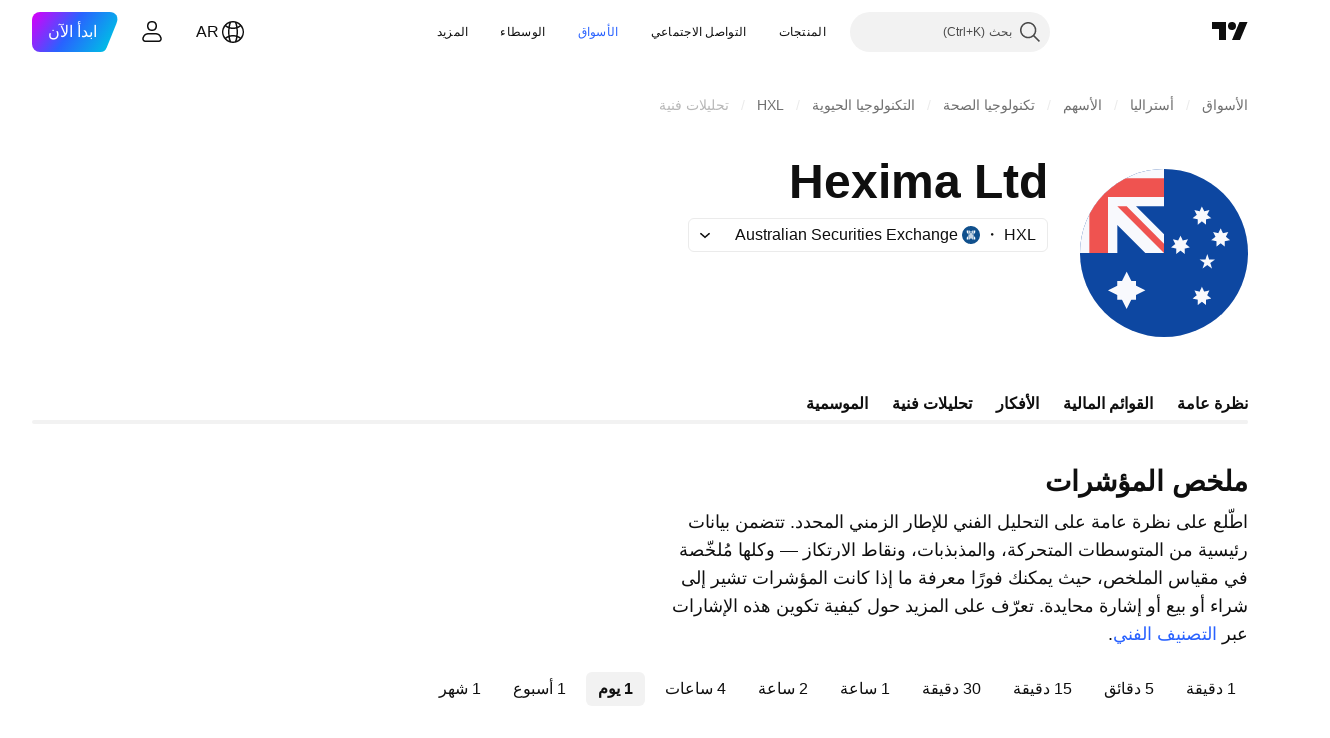

--- FILE ---
content_type: text/css; charset=utf-8
request_url: https://static.tradingview.com/static/bundles/61593.1f12e32e6d4c4b83fe10.rtl.css
body_size: 943
content:
[data-theme=light]{--_0-QZCr:var(--color-cold-gray-550)}[data-theme=dark]{--_0-QZCr:var(--color-cold-gray-450)}.tv-market-status__dot{border-radius:50%;display:inline-block;height:4px;vertical-align:middle;width:4px}.tv-market-status--pre-market{color:var(--color-tan-orange-500)}.tv-market-status--pre-market .tv-market-status__dot{background-color:var(--color-tan-orange-500)}.tv-market-status--post-market{color:var(--color-tv-blue-400)}.tv-market-status--post-market .tv-market-status__dot{background-color:var(--color-tv-blue-400)}.tv-market-status--market{color:var(--color-minty-green-300)}.tv-market-status--market .tv-market-status__dot{background-color:var(--color-minty-green-300)}.tv-market-status--out-of-session{color:var(--color-cold-gray-400)}.tv-market-status--out-of-session .tv-market-status__dot{background-color:var(--color-cold-gray-400)}.tv-market-status--invalid{color:var(--color-ripe-red-500)}.tv-market-status--invalid .tv-market-status__dot{background-color:var(--color-ripe-red-500)}.tv-market-status--replay{color:var(--color-replay-data-mode)}.tv-market-status--replay .tv-market-status__dot{background-color:var(--color-replay-data-mode)}.tv-market-status--holiday{color:var(--color-cold-gray-400)}.tv-market-status--holiday .tv-market-status__dot{background-color:var(--color-cold-gray-400)}.tv-market-status--delisted{color:var(--color-danger-active)}.tv-market-status--delisted .tv-market-status__dot{background-color:var(--color-danger-active)}.tv-market-status--out-of-session__withIcon{height:18px;margin-right:4px;width:18px}@media (any-hover:hover){.tv-market-status--out-of-session__withIcon:hover:after{background-color:var(--_0-QZCr)}}.tv-market-status--out-of-session__withIcon:after{border-radius:6px;content:"";display:block;height:18px;opacity:15%;position:absolute;width:18px}.tv-market-status--out-of-session__withIcon .tv-market-status__icon{background-color:var(--_0-QZCr);display:block;height:18px;-webkit-mask:url(market-close.d025e87100199c1bc7af.svg);mask:url(market-close.d025e87100199c1bc7af.svg);-webkit-mask-position:center;mask-position:center;-webkit-mask-size:cover;mask-size:cover;position:relative;width:18px}.tv-market-status--pre-market__withIcon{height:18px;margin-right:4px;width:18px}@media (any-hover:hover){.tv-market-status--pre-market__withIcon:hover:after{background-color:var(--color-tan-orange-600)}}.tv-market-status--pre-market__withIcon:after{border-radius:6px;content:"";display:block;height:18px;opacity:15%;position:absolute;width:18px}.tv-market-status--pre-market__withIcon .tv-market-status__icon{background-color:var(--color-tan-orange-600);display:block;height:18px;-webkit-mask:url(market-pre.7d37dcca234833d12c43.svg);mask:url(market-pre.7d37dcca234833d12c43.svg);-webkit-mask-position:center;mask-position:center;-webkit-mask-size:cover;mask-size:cover;position:relative;width:18px}.tv-market-status--post-market__withIcon{height:18px;margin-right:4px;width:18px}@media (any-hover:hover){.tv-market-status--post-market__withIcon:hover:after{background-color:var(--color-tv-blue-500)}}.tv-market-status--post-market__withIcon:after{border-radius:6px;content:"";display:block;height:18px;opacity:15%;position:absolute;width:18px}.tv-market-status--post-market__withIcon .tv-market-status__icon{background-color:var(--color-tv-blue-500);display:block;height:18px;-webkit-mask:url(market-post.9f2c5bfda9405a291f90.svg);mask:url(market-post.9f2c5bfda9405a291f90.svg);-webkit-mask-position:center;mask-position:center;-webkit-mask-size:cover;mask-size:cover;position:relative;width:18px}.tv-market-status--holiday__withIcon{height:18px;margin-right:4px;width:18px}@media (any-hover:hover){.tv-market-status--holiday__withIcon:hover:after{background-color:var(--_0-QZCr)}}.tv-market-status--holiday__withIcon:after{border-radius:6px;content:"";display:block;height:18px;opacity:15%;position:absolute;width:18px}.tv-market-status--holiday__withIcon .tv-market-status__icon{background-color:var(--_0-QZCr);display:block;height:18px;-webkit-mask:url(market-holiday.43ca33d690939b939786.svg);mask:url(market-holiday.43ca33d690939b939786.svg);-webkit-mask-position:center;mask-position:center;-webkit-mask-size:cover;mask-size:cover;position:relative;width:18px}.tv-market-status--delisted__withIcon{height:18px;margin-right:4px;width:18px}@media (any-hover:hover){.tv-market-status--delisted__withIcon:hover:after{background-color:var(--color-danger-active)}}.tv-market-status--delisted__withIcon:after{border-radius:6px;content:"";display:block;height:18px;opacity:15%;position:absolute;width:18px}.tv-market-status--delisted__withIcon .tv-market-status__icon{background-color:var(--color-danger-active);display:block;height:18px;-webkit-mask:url(delisted-mobile.4d26a2d7c431dffe94ed.svg);mask:url(delisted-mobile.4d26a2d7c431dffe94ed.svg);-webkit-mask-position:center;mask-position:center;-webkit-mask-size:cover;mask-size:cover;position:relative;width:18px}.tv-market-status--for-chart{display:block;float:right}.tv-market-status--for-chart--pre-market{color:var(--color-tan-orange-500)}.tv-market-status--for-chart--pre-market .tv-market-status__dot{background-color:var(--color-tan-orange-500)}.tv-market-status--for-chart--post-market{color:var(--color-tv-blue-400)}.tv-market-status--for-chart--post-market .tv-market-status__dot{background-color:var(--color-tv-blue-400)}.tv-market-status--for-chart--market{color:var(--color-minty-green-300)}.tv-market-status--for-chart--market .tv-market-status__dot{background-color:var(--color-minty-green-300)}.tv-market-status--for-chart--out-of-session{color:var(--color-cold-gray-400)}.tv-market-status--for-chart--out-of-session .tv-market-status__dot{background-color:var(--color-cold-gray-400)}.tv-market-status--for-chart--invalid{color:var(--color-ripe-red-500)}.tv-market-status--for-chart--invalid .tv-market-status__dot{background-color:var(--color-ripe-red-500)}.tv-market-status--for-chart--replay{color:var(--color-replay-data-mode)}.tv-market-status--for-chart--replay .tv-market-status__dot{background-color:var(--color-replay-data-mode)}.tv-market-status--for-chart--holiday{color:var(--color-cold-gray-400)}.tv-market-status--for-chart--holiday .tv-market-status__dot{background-color:var(--color-cold-gray-400)}.tv-market-status--for-chart--delisted{color:var(--color-danger-active)}.tv-market-status--for-chart--delisted .tv-market-status__dot{background-color:var(--color-danger-active)}.tv-market-status--loading--for-chart{color:var(--color-tv-blue-400)}.tv-market-status--loading--for-chart .tv-market-status__dot{background-color:var(--color-tv-blue-400)}.tv-market-status--for-ticker{margin-right:4px}.tv-market-status--for-watch-list{margin:auto 3px}.tv-market-status--for-ticker-last{display:inline-flex;margin-right:4px}.tv-market-status--for-sticky-symbol-header,.tv-market-status--for-ticker-tape{align-items:center;display:flex;transform:translateX(-4px)}.tv-market-status--for-ticker-header{display:flex;margin-right:4px}.tv-market-status__dot--for-chart{vertical-align:1px}.tv-market-status__dot--for-chart,.tv-market-status__dot--for-ticker-card{height:6px;margin-right:4px;width:6px}.tv-market-status__dot--for-watch-list{margin-bottom:3px}.tv-market-status__dot--for-ticker-last{height:6px;width:6px}.tv-market-status__dot--for-sticky-symbol-header,.tv-market-status__dot--for-ticker-tape{height:4px;width:4px}.tv-market-status__label--for-chart{display:block;float:left;line-height:16px;margin-right:6px}.tv-market-status--market .tv-market-status__dot--for-sticky-symbol-header,.tv-market-status--market .tv-market-status__dot--for-ticker,.tv-market-status--market .tv-market-status__dot--for-ticker-card,.tv-market-status--market .tv-market-status__dot--for-ticker-header,.tv-market-status--market .tv-market-status__dot--for-ticker-last,.tv-market-status--market .tv-market-status__dot--for-ticker-tape,.tv-market-status--market .tv-market-status__dot--for-watch-list,.tv-market-status__label--for-sticky-symbol-header,.tv-market-status__label--for-ticker,.tv-market-status__label--for-ticker-card,.tv-market-status__label--for-ticker-header,.tv-market-status__label--for-ticker-last,.tv-market-status__label--for-ticker-tape,.tv-market-status__label--for-watch-list{display:none}.tv-market-status--for-chart{margin-left:0}.tv-market-status--market--for-chart{display:none}.tv-market-status--market__withIcon{display:none!important}.tv-market-status--delisted--for-watch-list{margin-right:0}.tv-market-status--delisted--for-watch-list:after{display:none}

--- FILE ---
content_type: text/css; charset=utf-8
request_url: https://static.tradingview.com/static/bundles/49374.28118528c09998360935.rtl.css
body_size: -118
content:
.container-G9xBApnZ{margin-top:var(--v-rhythm-spacing-5)}.container-G9xBApnZ>:not(:last-child){margin-bottom:var(--v-rhythm-spacing-4)}

--- FILE ---
content_type: application/javascript; charset=utf-8
request_url: https://static.tradingview.com/static/bundles/ar.47026.11e6acbd45f5502efb8b.js
body_size: 2097
content:
(self.webpackChunktradingview=self.webpackChunktradingview||[]).push([[47026,25467,27741,37117],{238627:e=>{e.exports=["التصنيف الائتماني"]},477734:e=>{e.exports=["السعر"]},208627:e=>{e.exports=["السعر"]},568461:e=>{e.exports=["عائد"]},975453:e=>{e.exports={en:["Yield to maturity"]}},348473:e=>{e.exports=["البيانات الفورية لـ {symbolName}"]},684455:e=>{e.exports=["يتم توفيره من خلال بورصة {exchange}."]},600735:e=>{e.exports=["الدول"]},192074:e=>{e.exports=["عقد مستمر"]},840225:e=>{e.exports=["العقود الآجلة المستمرة"]},260657:e=>{e.exports=["انتهاء صلاحية العقد"]},888916:e=>{e.exports=["العقود"]},58796:e=>{e.exports=["Cboe BZX"]},639301:e=>{e.exports=["كما كل الأشياء الجيدة — لقد انتهت صلاحية هذا العقد!"]},925416:e=>{e.exports=["اعتبارًا من اليوم في {date}"]},800733:e=>{e.exports=["اعتبارًا من {date}"]},285671:e=>{e.exports=["عند الإغلاق في {date}"]},117311:e=>{e.exports=["شركة شيك على بياض"]},830194:e=>{e.exports=["ممر تصفح"]},570032:e=>{e.exports=["شراء البيانات اللحظية"]},123110:e=>{e.exports=["مشكلة البيانات"]},746954:e=>{e.exports=["تعثرت"]},419679:e=>{e.exports=["السندات المتعثرة"]},331683:e=>{e.exports=["تنبيه محذوف"]},50035:e=>{e.exports=["البيانات المُستقاة"]},576362:e=>{e.exports=["مُتميّز"]},76732:e=>{e.exports=["وسيط مميز يوفر التداول المباشر على {shortName} الأزواج والمزيد."]},675119:e=>{e.exports=["رمز الحلال"]},284937:e=>{e.exports=["لم يتم دفع الالتزام. تأخرت مدفوعات المُصدر لأكثر من شهر، ويرجع ذلك إلى الكوبون أو الدين الرئيسي."]},403213:e=>{e.exports=["آخر تحديث في {date}"]},327741:e=>{e.exports=["تعرف على المزيد"]},437117:e=>{e.exports=["المزيد"]},819863:e=>{e.exports=["المزيد من ممرات التصفح"]},326725:e=>{e.exports=["قائمة آجال الاستحقاق"]},534288:e=>{e.exports=["لا صفقات"]},997751:e=>{e.exports=["مصدر"]},133059:e=>{e.exports=["نسخة مصغرة من العقود الآجلة المصغرة (عادةً 1/10 من الحجم المصغر)"]},722066:e=>{e.exports=["شاهد على الرسوم البيانية المتقدمة"]},595481:e=>{e.exports=["رمز"]},871847:e=>{e.exports=["الأدوات الاصطناعية التي تجمع بين العقود الفردية. ال 1! يمثل عقد الشهر الأول (أقرب انتهاء صلاحية) بينما يمثل 2! يمثل ثاني أقرب تاريخ لانتهاء صلاحية."]},944138:e=>{e.exports=["رمز اصطناعي"]},269716:e=>{e.exports=["السعر بالدولار الأمريكي"]},401885:e=>{e.exports=["السعر في {currency}"]},994972:e=>{e.exports=["القائمة الأولية"]},843341:e=>{e.exports=["المنتجات"]},353389:e=>{e.exports=["عقود المشتقات ذات الحجم الصغير لمستثمري التجزئة (عادةً 1/5 من الحجم القياسي)"]},295246:e=>{e.exports=["البورصة الرئيسية أو الأولى التي يتم فيها إدراج أسهم الشركة وتداولها."]},694995:e=>{e.exports=["ترتيب العملة بالقيمة السوقية"]},749125:e=>{e.exports=["سيتم إدراج هذا الأصل قريبًا. ستكون البيانات الحية متاحة بمجرد بدء التداول. حتى ذلك الحين، يمكنك استكشاف البيانات الأساسية."]},624669:e=>{e.exports=["هذه البيانات لحظية، ولكنها قد تختلف قليلاً عن نظيرتها الرسمية القادمة من البورصات الرئيسية."]},352668:e=>{e.exports=["هذه البيانات لحظية، لكنها قد تختلف قليلاً عن نظيرتها الرسمية الواردة من بورصة {exchange}."]},784123:e=>{
e.exports=["هذه شركة في مرحلة التطوير بدون خطة عمل محددة، وغالبًا ما يتم تشكيلها لجمع الأموال من أجل الاندماج أو الاستحواذ في المستقبل."]},484484:e=>{e.exports=["هذا سند متوافق مع الشريعة الإسلامية، وغالبًا ما يشار إليه باسم «الصكوك»، مما يعني أنه يتوافق مع الشريعة الإسلامية التي تحظر الفائدة. على عكس السندات التقليدية، التي تنطوي على دفع الفائدة، تمثل الصكوك الملكية في الأصول أو المشاريع الأساسية ويكسب المستثمرون عوائد على أساس تقاسم الأرباح أو إيرادات الإيجار."]},667607:e=>{e.exports=["هذا سهم متوافق مع الشريعة الإسلامية، مما يعني أنه يتبع تعاليم الشريعة الإسلامية. لا تتقاضى هذه الشركة أي رسوم أو تتلقى فائدة، ولا تتعامل مع قطاعات معينة (المقامرة والكحول والتبغ ومنتجات لحم الخنزير)."]},983556:e=>{e.exports=["لم يعد هذا يتم تداوله علنًا، لذا لن تتم إضافة أي بيانات جديدة. ولكن يمكنك استكشاف التواريخ هنا."]},619481:e=>{e.exports=["يشير هذا إلى المؤشرات المالية التي يتم إنشاؤها من خلال الجمع و/أو معالجة البيانات الخام المقدمة من مصادر مختلفة."]},90589:e=>{e.exports=["يتم حساب هذا الرمز بواسطة TradingView باستخدام السعر من البورصات الأخرى."]},792101:e=>{e.exports=["تداول مع {brokerName}"]},266712:e=>{e.exports=["طرح أولي قادم"]},258525:e=>{e.exports=["اعتبارًا من {date}"]},173955:e=>{e.exports=["{date} عقد"]},655154:e=>{e.exports=["‎{exchange}‎ من ‎{originalExchange}‎"]}}]);